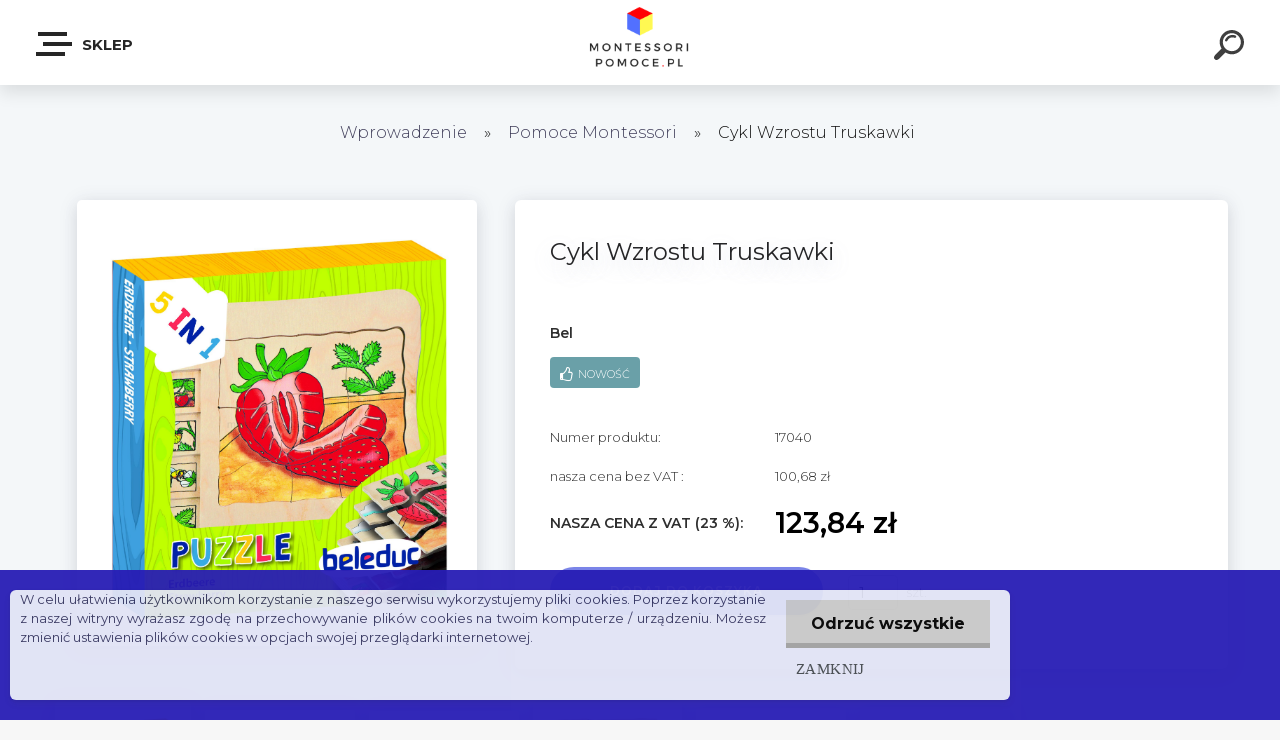

--- FILE ---
content_type: text/html; charset=utf-8
request_url: https://www.montessoripomoce.pl/zabawki-edukacyjne-beleduc/cykl-wzrostu-truskawki-puzzle-warstwowe
body_size: 18473
content:



    <!DOCTYPE html>
    <html xmlns:og="http://ogp.me/ns#" xmlns:fb="http://www.facebook.com/2008/fbml" lang="pl" class="tmpl__krypton menu-typ5-selected">
      <head>
          <script>
              window.cookie_preferences = getCookieSettings('cookie_preferences');
              window.cookie_statistics = getCookieSettings('cookie_statistics');
              window.cookie_marketing = getCookieSettings('cookie_marketing');

              function getCookieSettings(cookie_name) {
                  if (document.cookie.length > 0)
                  {
                      cookie_start = document.cookie.indexOf(cookie_name + "=");
                      if (cookie_start != -1)
                      {
                          cookie_start = cookie_start + cookie_name.length + 1;
                          cookie_end = document.cookie.indexOf(";", cookie_start);
                          if (cookie_end == -1)
                          {
                              cookie_end = document.cookie.length;
                          }
                          return unescape(document.cookie.substring(cookie_start, cookie_end));
                      }
                  }
                  return false;
              }
          </script>
                <title>Cykl Wzrostu Truskawki Puzzle Warstwowe</title>
        <script type="text/javascript">var action_unavailable='action_unavailable';var id_language = 'pl';var id_country_code = 'PL';var language_code = 'pl-PL';var path_request = '/request.php';var type_request = 'POST';var cache_break = "2524"; var enable_console_debug = false; var enable_logging_errors = false;var administration_id_language = 'pl';var administration_id_country_code = 'PL';</script>          <script type="text/javascript" src="//ajax.googleapis.com/ajax/libs/jquery/1.8.3/jquery.min.js"></script>
          <script type="text/javascript" src="//code.jquery.com/ui/1.12.1/jquery-ui.min.js" ></script>
                  <script src="/wa_script/js/jquery.hoverIntent.minified.js?_=2025-01-30-11-13" type="text/javascript"></script>
        <script type="text/javascript" src="/admin/jscripts/jquery.qtip.min.js?_=2025-01-30-11-13"></script>
                  <script src="/wa_script/js/jquery.selectBoxIt.min.js?_=2025-01-30-11-13" type="text/javascript"></script>
                  <script src="/wa_script/js/bs_overlay.js?_=2025-01-30-11-13" type="text/javascript"></script>
        <script src="/wa_script/js/bs_design.js?_=2025-01-30-11-13" type="text/javascript"></script>
        <script src="/admin/jscripts/wa_translation.js?_=2025-01-30-11-13" type="text/javascript"></script>
        <link rel="stylesheet" type="text/css" href="/css/jquery.selectBoxIt.wa_script.css?_=2025-01-30-11-13" media="screen, projection">
        <link rel="stylesheet" type="text/css" href="/css/jquery.qtip.lupa.css?_=2025-01-30-11-13">
        
                  <script type="text/javascript">
            if (window.addEventListener) {
              window.addEventListener("load", initLytebox, false);
            } else if (window.attachEvent) {
              window.attachEvent("onload", initLytebox);
            } else {
              window.onload = function() {
                initLytebox();
              }
            }
            function initLytebox() {
              myLytebox = new LyteBox();
            }
          </script>
          <script type="text/javascript">
      function init_products_hovers()
      {
        jQuery(".product").hoverIntent({
          over: function(){
            jQuery(this).find(".icons_width_hack").animate({width: "130px"}, 300, function(){});
          } ,
          out: function(){
            jQuery(this).find(".icons_width_hack").animate({width: "10px"}, 300, function(){});
          },
          interval: 40
        });
      }
      jQuery(document).ready(function(){

        jQuery(".param select, .sorting select").selectBoxIt();

        jQuery(".productFooter").click(function()
        {
          var $product_detail_link = jQuery(this).parent().find("a:first");

          if($product_detail_link.length && $product_detail_link.attr("href"))
          {
            window.location.href = $product_detail_link.attr("href");
          }
        });
        init_products_hovers();
        
        ebar_details_visibility = {};
        ebar_details_visibility["user"] = false;
        ebar_details_visibility["basket"] = false;

        ebar_details_timer = {};
        ebar_details_timer["user"] = setTimeout(function(){},100);
        ebar_details_timer["basket"] = setTimeout(function(){},100);

        function ebar_set_show($caller)
        {
          var $box_name = $($caller).attr("id").split("_")[0];

          ebar_details_visibility["user"] = false;
          ebar_details_visibility["basket"] = false;

          ebar_details_visibility[$box_name] = true;

          resolve_ebar_set_visibility("user");
          resolve_ebar_set_visibility("basket");
        }

        function ebar_set_hide($caller)
        {
          var $box_name = $($caller).attr("id").split("_")[0];

          ebar_details_visibility[$box_name] = false;

          clearTimeout(ebar_details_timer[$box_name]);
          ebar_details_timer[$box_name] = setTimeout(function(){resolve_ebar_set_visibility($box_name);},300);
        }

        function resolve_ebar_set_visibility($box_name)
        {
          if(   ebar_details_visibility[$box_name]
             && jQuery("#"+$box_name+"_detail").is(":hidden"))
          {
            jQuery("#"+$box_name+"_detail").slideDown(300);
          }
          else if(   !ebar_details_visibility[$box_name]
                  && jQuery("#"+$box_name+"_detail").not(":hidden"))
          {
            jQuery("#"+$box_name+"_detail").slideUp(0, function() {
              $(this).css({overflow: ""});
            });
          }
        }

        
        jQuery("#user_icon").click(function(e)
        {
          if(jQuery(e.target).attr("id") == "user_icon")
          {
            window.location.href = "https://www.montessoripomoce.pl/malinowyslon/e-login/";
          }
        });

        jQuery("#basket_icon").click(function(e)
        {
          if(jQuery(e.target).attr("id") == "basket_icon")
          {
            window.location.href = "https://www.montessoripomoce.pl/malinowyslon/e-basket/";
          }
        });
      
      });
    </script>        <meta http-equiv="Content-language" content="pl">
        <meta http-equiv="Content-Type" content="text/html; charset=utf-8">
        <meta name="language" content="polski">
        <meta name="keywords" content="Cykl Wzrostu Truskawki Puzzle Warstwowe">
        <meta name="description" content="Cykl Wzrostu Truskawki Puzzle Warstwowe">
        <meta name="revisit-after" content="1 Days">
        <meta name="distribution" content="global">
        <meta name="expires" content="never">
                  <meta name="expires" content="never">
                    <link rel="previewimage" href="https://www.montessoripomoce.pl/fotky362/fotos/_vyr_330117040-1-JPG-product-picture-300DPI-CMYK.jpg" />
          <meta property="og:image" content="http://www.montessoripomoce.pl/fotky362/fotos/_vyr_330117040-1-JPG-product-picture-300DPI-CMYK.jpg" />
<meta property="og:image:secure_url" content="https://www.montessoripomoce.pl/fotky362/fotos/_vyr_330117040-1-JPG-product-picture-300DPI-CMYK.jpg" />
<meta property="og:image:type" content="image/jpeg" />
<meta property="og:url" content="http://www.montessoripomoce.pl/malinowyslon/eshop/13-1-Pomoce-Montessori/0/5/3301-Cykl-Wzrostu-Truskawki" />
<meta property="og:title" content="Cykl Wzrostu Truskawki " />
<meta property="og:description" content="Cykl Wzrostu Truskawki Puzzle Warstwowe" />
<meta property="og:type" content="product" />
<meta property="og:site_name" content="Pomoce Montessori &amp; Zabawki Edukacyjne" />

<meta name="google-site-verification" content="4jWHe6VAtyVCuAwV0jukX7_feNaOU50DSL0KCpXvurQ"/>            <meta name="robots" content="index, follow">
                    <link rel="stylesheet" type="text/css" href="/css/lang_dependent_css/lang_pl.css?_=2025-01-30-11-13" media="screen, projection">
                <link rel='stylesheet' type='text/css' href='/wa_script/js/styles.css?_=2025-01-30-11-13'>
        <script language='javascript' type='text/javascript' src='/wa_script/js/javascripts.js?_=2025-01-30-11-13'></script>
        <script language='javascript' type='text/javascript' src='/wa_script/js/check_tel.js?_=2025-01-30-11-13'></script>
          <script src="/assets/javascripts/buy_button.js?_=2025-01-30-11-13"></script>
            <script type="text/javascript" src="/wa_script/js/bs_user.js?_=2025-01-30-11-13"></script>
        <script type="text/javascript" src="/wa_script/js/bs_fce.js?_=2025-01-30-11-13"></script>
        <script type="text/javascript" src="/wa_script/js/bs_fixed_bar.js?_=2025-01-30-11-13"></script>
        <script type="text/javascript" src="/bohemiasoft/js/bs.js?_=2025-01-30-11-13"></script>
        <script src="/wa_script/js/jquery.number.min.js?_=2025-01-30-11-13" type="text/javascript"></script>
        <script type="text/javascript">
            BS.User.id = 362;
            BS.User.domain = "malinowyslon";
            BS.User.is_responsive_layout = true;
            BS.User.max_search_query_length = 50;
            BS.User.max_autocomplete_words_count = 5;

            WA.Translation._autocompleter_ambiguous_query = ' Szukane słowo jest zbyt ogólne. Prosimy wprowadź więcej liter, słów lub kontynuuj wyszukiwanie przez formularz.';
            WA.Translation._autocompleter_no_results_found = ' Nie znaleziono żadnych produktów ani kategorii.';
            WA.Translation._error = " Błąd";
            WA.Translation._success = "Udało się";
            WA.Translation._warning = " Ostrzeżenie";
            WA.Translation._multiples_inc_notify = '<p class="multiples-warning"><strong>Ten produkt można zamówić wyłącznie w wielokrotnościach #inc#. </strong><br><small>Liczba wprowadzonych sztuk została zwiększona zgodnie z tą wielokrotnością.</small></p>';
            WA.Translation._shipping_change_selected = " Change...";
            WA.Translation._shipping_deliver_to_address = "_shipping_deliver_to_address";

            BS.Design.template = {
              name: "krypton",
              is_selected: function(name) {
                if(Array.isArray(name)) {
                  return name.indexOf(this.name) > -1;
                } else {
                  return name === this.name;
                }
              }
            };
            BS.Design.isLayout3 = true;
            BS.Design.templates = {
              TEMPLATE_ARGON: "argon",TEMPLATE_NEON: "neon",TEMPLATE_CARBON: "carbon",TEMPLATE_XENON: "xenon",TEMPLATE_AURUM: "aurum",TEMPLATE_CUPRUM: "cuprum",TEMPLATE_ERBIUM: "erbium",TEMPLATE_CADMIUM: "cadmium",TEMPLATE_BARIUM: "barium",TEMPLATE_CHROMIUM: "chromium",TEMPLATE_SILICIUM: "silicium",TEMPLATE_IRIDIUM: "iridium",TEMPLATE_INDIUM: "indium",TEMPLATE_OXYGEN: "oxygen",TEMPLATE_HELIUM: "helium",TEMPLATE_FLUOR: "fluor",TEMPLATE_FERRUM: "ferrum",TEMPLATE_TERBIUM: "terbium",TEMPLATE_URANIUM: "uranium",TEMPLATE_ZINCUM: "zincum",TEMPLATE_CERIUM: "cerium",TEMPLATE_KRYPTON: "krypton",TEMPLATE_THORIUM: "thorium",TEMPLATE_ETHERUM: "etherum",TEMPLATE_KRYPTONIT: "kryptonit",TEMPLATE_TITANIUM: "titanium",TEMPLATE_PLATINUM: "platinum"            };
        </script>
        <meta name="google-site-verification" content="V4027B_VP3E_V5ZgTt_QVgcfqM2XUQ7wm-Njo567kMo">
<meta name="google-site-verification" content="-Sl1oTANeqOQoZZiVygU_OkZhgAY0PRS86YlZzBI0GA">
          <script src="/js/progress_button/modernizr.custom.js"></script>
                      <link rel="stylesheet" type="text/css" href="/bower_components/owl.carousel/dist/assets/owl.carousel.min.css" />
            <link rel="stylesheet" type="text/css" href="/bower_components/owl.carousel/dist/assets/owl.theme.default.min.css" />
            <script src="/bower_components/owl.carousel/dist/owl.carousel.min.js"></script>
                      <link type="text/css" rel="stylesheet" href="/bower_components/jQuery.mmenu/dist/jquery.mmenu.css" />
            <link type="text/css" rel="stylesheet" href="/bower_components/jQuery.mmenu/dist/addons/searchfield/jquery.mmenu.searchfield.css" />
            <link type="text/css" rel="stylesheet" href="/bower_components/jQuery.mmenu/dist/addons//navbars/jquery.mmenu.navbars.css" />
            <link type="text/css" rel="stylesheet" href="/bower_components/jQuery.mmenu/dist/extensions//pagedim/jquery.mmenu.pagedim.css" />
            <link type="text/css" rel="stylesheet" href="/bower_components/jQuery.mmenu/dist/extensions/effects/jquery.mmenu.effects.css" />
            <link type="text/css" rel="stylesheet" href="/bower_components/jQuery.mmenu/dist/addons/counters/jquery.mmenu.counters.css" />
            <link type="text/css" rel="stylesheet" href="/assets/vendor/hamburgers/hamburgers.min.css" />
            <script src="/bower_components/jQuery.mmenu/dist/jquery.mmenu.all.js"></script>
            <script src="/wa_script/js/bs_slide_menu.js?_=2025-01-30-11-13"></script>
                        <link rel="stylesheet" type="text/css" href="/css/progress_button/progressButton.css" />
            <script src="/js/progress_button/progressButton.js?_=2025-01-30-11-13"></script>
                        <script src="/wa_script/js/cart/BS.Cart.js?_=2025-01-30-11-13"></script>
                        <link rel="stylesheet" type="text/css" href="/assets/vendor/revolution-slider/css/settings.css?_=5.4.8" />
            <link rel="stylesheet" type="text/css" href="/assets/vendor/revolution-slider/css/layers.css?_=5.4.8" />
            <script src="/assets/vendor/revolution-slider/js/jquery.themepunch.tools.min.js?_=5.4.8"></script>
            <script src="/assets/vendor/revolution-slider/js/jquery.themepunch.revolution.min.js?_=5.4.8"></script>
                    <link rel="stylesheet" type="text/css" href="//static.bohemiasoft.com/jave/style.css?_=2025-01-30-11-13" media="screen">
                    <link rel="stylesheet" type="text/css" href="/css/font-awesome.4.7.0.min.css" media="screen">
          <link rel="stylesheet" type="text/css" href="/sablony/nove/krypton/kryptongrey/css/product_var3.css?_=2025-01-30-11-13" media="screen">
                    <link rel="stylesheet"
                type="text/css"
                id="tpl-editor-stylesheet"
                href="/sablony/nove/krypton/kryptongrey/css/colors.css?_=2025-01-30-11-13"
                media="screen">

          <meta name="viewport" content="width=device-width, initial-scale=1.0">
          <link rel="stylesheet" 
                   type="text/css" 
                   href="https://static.bohemiasoft.com/custom-css/krypton.css?_1761721383" 
                   media="screen">            <script src="//static.bohemiasoft.com/jave/js/jquery.masonry.min.js?_=2025-01-30-11-13" type="text/javascript"></script>
            <style type="text/css">
               <!--#site_logo{
                  width: 275px;
                  height: 100px;
                  background-image: url('/fotky362/design_setup/images/logo_montessorichoicedistrict.png?cache_time=1521651910');
                  background-repeat: no-repeat;
                  
                }html body .myheader { 
          
          border: black;
          background-repeat: repeat;
          background-position: 0px 0px;
          
        }#page_background{
                  background-image: none;
                  background-repeat: repeat;
                  background-position: 0px 0px;
                  background-color: #ffffff;
                }.bgLupa{
                  padding: 0;
                  border: none;
                }
      /***font nadpisu***/
      #left-box .title_left_eshop {
          color: #ece8e8!important;
      }
      /***pozadi nadpisu***/
      #left-box .title_left_eshop {
          background-color: #414242!important;
      }
      /***font kategorie***/
      body #page .leftmenu2 ul li a {
                  color: #ece8e8!important;
      }
      body #page .leftmenu ul li a {
                  color: #ece8e8!important;
      }
      /***pozadi kategorie***/
      body #page .leftmenu2 ul li a {
                  background-color:#414242!important;
      }
      body #page .leftmenu ul li a {
                  background-color:#414242!important;
      }
      /***font kategorie - hover, active***/
      body #page .leftmenu2 ul li a:hover, body #page .leftmenu2 ul li.leftmenuAct a {
                  color:#ffffff !important;
      }
      body #page .leftmenu ul li a:hover, body #page .leftmenu ul li.leftmenuAct a {
                  color:#ffffff !important;
      }
      /***pozadi kategorie - hover, active***/
      body #page .leftmenu2 ul li a:hover, body #page .leftmenu2 ul li.leftmenuAct a {
                  background-color:#000000!important;
      }
      #left-box .leftmenu > ul > li:hover > a, html #page ul li.leftmenuAct a, #left-box ul li a:hover {
                  background-color:#000000!important;
      }
      /***before kategorie***/
      #left-box li a::before {
                  color: #414242!important; 
        } 
      /***before kategorie - hover, active***/
      .leftmenu li:hover a::before, .leftmenuAct a::before, .leftmenu2 li:hover a::before, .leftmenuAct a::before {
                  color: #ffffff!important; 
        }
      /***ramecek***/
      #left-box ul li a, #left-box .leftmenu > ul > li:hover > a, #left-box .leftmenuAct a, #left-box .leftmenu2 > ul > li:hover > a, #left-box .leftmenuAct a {
          border-color: #414242!important;
        }
      /***font podkategorie***/
      body #page .leftmenu2 ul ul li a {
                  color:#ece8e8!important;
        }
      body #page .leftmenu ul ul li a, body #page .leftmenu ul li.leftmenuAct ul li a {
            color:#ece8e8!important;
            border-color:#ece8e8!important;
        }
      /***pozadi podkategorie***/
      body #page .leftmenu2 ul ul li a {
                  background-color:#414242!important;
      }
      body #page .leftmenu ul ul li a, #left-box .leftmenu ul ul::after, #left-box .leftmenu ul ul, html #page ul ul li.leftmenuAct {
                  background-color:#414242!important;
      }
      /***font podkategorie - hover, active***/
      body #page .leftmenu2 ul ul li a:hover, body #page .leftmenu2 ul ul li.leftmenu2Act a{
                  color: #ffffff !important;
        }
      body #page .leftmenu ul ul li a:hover, body #page .leftmenu ul li.leftmenuAct ul li a:hover{
            color: #ffffff !important;
        }
      /***pozadi podkategorie - hover, active***/
      body #page .leftmenu2 ul ul li a:hover, body #page .leftmenu2 ul ul li.leftmenu2Act a{
                  background-color:#000000!important;
        }
      body #page .leftmenu ul ul li a:hover, body #page .leftmenu ul ul li.leftmenuAct a{
                  border-color:#000000!important;
        }
      /***before podkategorie***/
      html #left-box .leftmenu2 ul ul a::before{
                  color: #ece8e8!important; 
        }
      html #left-box .leftmenu ul ul a::before{
                  color: #ece8e8!important; 
      }
      /***before podkategorie - hover, active***/
      html #left-box .leftmenu2 ul ul li:hover a::before, html #left-box .leftmenu2 ul ul li.leftmenu2Act a::before{
                  color: #ffffff !important; 
        }
      html #left-box .leftmenu ul ul li:hover a::before, html #left-box .leftmenu ul ul li.leftmenuAct a::before{
                  color: #ffffff !important; 
        } /***font oddelovace***/
      body #page .leftmenu2 ul li.leftmenuCat, body #page .leftmenu2 ul li.leftmenuCat:hover {
                  color: #ffffff!important;
        }
      body #page .leftmenu ul li.leftmenuCat, body #page .leftmenu ul li.leftmenuCat:hover {
                  color: #ffffff!important;
        }/***pozadi oddelovace***/
      body #page .leftmenu2 ul li.leftmenuCat, body #page .leftmenu2 ul li.leftmenuCat:hover {
                  background-color:#414242!important;
        }
      body #page .leftmenu ul li.leftmenuCat, body #page .leftmenu ul li.leftmenuCat:hover {
                  background-color:#414242!important;
        }/***ramecek oddelovace***/
      .centerpage_params_filter_areas .ui-slider-range, .category-menu-sep-order-1, .category-menu-sep-order-2, .category-menu-sep-order-3, .category-menu-sep-order-4, .category-menu-sep-order-5, .category-menu-sep-order-6, .category-menu-sep-order-7, .category-menu-sep-order-8, .category-menu-sep-order-9, .category-menu-sep-order-10, .category-menu-sep-order-11, .category-menu-sep-order-12, .category-menu-sep-order-13, .category-menu-sep-order-14, .category-menu-sep-order-15, textarea:hover {
          border-color: #414242!important;
        }

 :root { 
 }
-->
                </style>          <link rel="stylesheet" type="text/css" href="/fotky362/design_setup/css/user_defined.css?_=1484589649" media="screen, projection">
                    <script type="text/javascript" src="/admin/jscripts/wa_dialogs.js?_=2025-01-30-11-13"></script>
            <script>
      $(document).ready(function() {
        if (getCookie('show_cookie_message' + '_362_pl') != 'no') {
          if($('#cookies-agreement').attr('data-location') === '0')
          {
            $('.cookies-wrapper').css("top", "0px");
          }
          else
          {
            $('.cookies-wrapper').css("bottom", "0px");
          }
          $('.cookies-wrapper').show();
        }

        $('#cookies-notify__close').click(function() {
          setCookie('show_cookie_message' + '_362_pl', 'no');
          $('#cookies-agreement').slideUp();
          $("#masterpage").attr("style", "");
          setCookie('cookie_preferences', 'true');
          setCookie('cookie_statistics', 'true');
          setCookie('cookie_marketing', 'true');
          window.cookie_preferences = true;
          window.cookie_statistics = true;
          window.cookie_marketing = true;
          if(typeof gtag === 'function') {
              gtag('consent', 'update', {
                  'ad_storage': 'granted',
                  'analytics_storage': 'granted',
                  'ad_user_data': 'granted',
                  'ad_personalization': 'granted'
              });
          }
         return false;
        });

        $("#cookies-notify__disagree").click(function(){
            save_preferences();
        });

        $('#cookies-notify__preferences-button-close').click(function(){
            var cookies_notify_preferences = $("#cookies-notify-checkbox__preferences").is(':checked');
            var cookies_notify_statistics = $("#cookies-notify-checkbox__statistics").is(':checked');
            var cookies_notify_marketing = $("#cookies-notify-checkbox__marketing").is(':checked');
            save_preferences(cookies_notify_preferences, cookies_notify_statistics, cookies_notify_marketing);
        });

        function save_preferences(preferences = false, statistics = false, marketing = false)
        {
            setCookie('show_cookie_message' + '_362_pl', 'no');
            $('#cookies-agreement').slideUp();
            $("#masterpage").attr("style", "");
            setCookie('cookie_preferences', preferences);
            setCookie('cookie_statistics', statistics);
            setCookie('cookie_marketing', marketing);
            window.cookie_preferences = preferences;
            window.cookie_statistics = statistics;
            window.cookie_marketing = marketing;
            if(marketing && typeof gtag === 'function')
            {
                gtag('consent', 'update', {
                    'ad_storage': 'granted'
                });
            }
            if(statistics && typeof gtag === 'function')
            {
                gtag('consent', 'update', {
                    'analytics_storage': 'granted',
                    'ad_user_data': 'granted',
                    'ad_personalization': 'granted',
                });
            }
            if(marketing === false && BS && BS.seznamIdentity) {
                BS.seznamIdentity.clearIdentity();
            }
        }

        /**
         * @param {String} cookie_name
         * @returns {String}
         */
        function getCookie(cookie_name) {
          if (document.cookie.length > 0)
          {
            cookie_start = document.cookie.indexOf(cookie_name + "=");
            if (cookie_start != -1)
            {
              cookie_start = cookie_start + cookie_name.length + 1;
              cookie_end = document.cookie.indexOf(";", cookie_start);
              if (cookie_end == -1)
              {
                cookie_end = document.cookie.length;
              }
              return unescape(document.cookie.substring(cookie_start, cookie_end));
            }
          }
          return "";
        }
        
        /**
         * @param {String} cookie_name
         * @param {String} value
         */
        function setCookie(cookie_name, value) {
          var time = new Date();
          time.setTime(time.getTime() + 365*24*60*60*1000); // + 1 rok
          var expires = "expires="+time.toUTCString();
          document.cookie = cookie_name + "=" + escape(value) + "; " + expires + "; path=/";
        }
      });
    </script>
    <script async src="https://www.googletagmanager.com/gtag/js?id=UA-10063"></script><script>
window.dataLayer = window.dataLayer || [];
function gtag(){dataLayer.push(arguments);}
gtag('js', new Date());
gtag('config', 'UA-10063', { debug_mode: true });
</script>        <script type="text/javascript" src="/wa_script/js/search_autocompleter.js?_=2025-01-30-11-13"></script>
            <script type="text/javascript" src="/wa_script/js/template/vanilla-tilt.js?_=2025-01-30-11-13"></script>
                  <script>
              WA.Translation._complete_specification = "Pełna specyfikacja";
              WA.Translation._dont_have_acc = "Nie masz konta? ";
              WA.Translation._have_acc = "Masz już konto? ";
              WA.Translation._register_titanium = "Zarejestruj się";
              WA.Translation._login_titanium = "Zaloguj się ";
              WA.Translation._placeholder_voucher = "Wstaw kod tutaj";
          </script>
                    <script src="/wa_script/js/template/krypton/vanilla-tilt.js?_=2025-01-30-11-13"></script>
                    <script src="/wa_script/js/template/krypton/script.js?_=2025-01-30-11-13"></script>
                    <link rel="stylesheet" type="text/css" href="/assets/vendor/magnific-popup/magnific-popup.css" />
      <script src="/assets/vendor/magnific-popup/jquery.magnific-popup.js"></script>
      <script type="text/javascript">
        BS.env = {
          decPoint: ",",
          basketFloatEnabled: false        };
      </script>
      <script type="text/javascript" src="/node_modules/select2/dist/js/select2.min.js"></script>
      <script type="text/javascript" src="/node_modules/maximize-select2-height/maximize-select2-height.min.js"></script>
      <script type="text/javascript">
        (function() {
          $.fn.select2.defaults.set("language", {
            noResults: function() {return " Nie znaleziono żadnego zapisu"},
            inputTooShort: function(o) {
              var n = o.minimum - o.input.length;
              return "_input_too_short".replace("#N#", n);
            }
          });
          $.fn.select2.defaults.set("width", "100%")
        })();

      </script>
      <link type="text/css" rel="stylesheet" href="/node_modules/select2/dist/css/select2.min.css" />
      <script type="text/javascript" src="/wa_script/js/countdown_timer.js?_=2025-01-30-11-13"></script>
      <script type="text/javascript" src="/wa_script/js/app.js?_=2025-01-30-11-13"></script>
      <script type="text/javascript" src="/node_modules/jquery-validation/dist/jquery.validate.min.js"></script>

      
          </head>
      <body class="lang-pl layout3 not-home page-product-detail page-product-3301 basket-empty slider-available pr-not-transparent-img vat-payer-y alternative-currency-n" >
    <!-- MMENU PAGE -->
  <div id="mainPage">
        <a name="topweb"></a>
            <div id="cookies-agreement" class="cookies-wrapper" data-location="1"
         style="background-color: #281db5;
                 opacity: 0.95"
    >
      <div class="cookies-notify-background"></div>
      <div class="cookies-notify" style="display:block!important;">
        <div class="cookies-notify__bar">
          <div class="cookies-notify__bar1">
            <div class="cookies-notify__text"
                                  style="color: #e62d4e;"
                                 >
                W celu ułatwienia użytkownikom korzystanie z naszego serwisu wykorzystujemy pliki cookies. Poprzez korzystanie z naszej witryny wyrażasz zgodę na przechowywanie plików cookies na twoim komputerze / urządzeniu. Możesz zmienić ustawienia plików cookies w opcjach swojej przeglądarki internetowej.            </div>
            <div class="cookies-notify__button">
                <a href="#" id="cookies-notify__disagree" class="secondary-btn"
                   style="color: #000000;
                           background-color: #c8c8c8;
                           opacity: 1"
                >Odrzuć wszystkie</a>
              <a href="#" id="cookies-notify__close"
                 style="color: #000000;
                        background-color: #c8c8c8;
                        opacity: 1"
                >Zamknij</a>
            </div>
          </div>
                    </div>
      </div>
    </div>
    
  <div id="responsive_layout_large"></div><div id="page">    <script type="text/javascript">
      var responsive_articlemenu_name = ' Menu';
      var responsive_eshopmenu_name = ' E-sklep';
    </script>
        <div class="myheader" id="pageHeader">
        <div class="header-wrap container">
                <div class="slide-menu menu-typ-5" id="slideMenu">
      <button type="button" id="navButtonIcon" class="hamburger hamburger--elastic">
        <span class="hamburger-box">
         <span class="hamburger-inner"></span>
        </span>
        SKLEP      </button>
      <div class="slide-menu-content" id="sideMenuBar">
        <ul class="menu-root">
              <li class="divider mm-title menu-title eshop">
      SKLEP    </li>
        <li class="eshop-menu-item selected-category selected">
              <a href="#" target="_self">
                  <span>
          Pomoce Montessori        </span>
              </a>
              <ul class="eshop-submenu">
          <li class="eshop-menu-item">
              <a href="/malinowyslon/eshop/13-1-Pomoce-Montessori/44-2-Edukacja-Sensoryczna" target="_self">
                  <span>
          Edukacja Sensoryczna        </span>
              </a>
            </li>
        <li class="eshop-menu-item">
              <a href="/malinowyslon/eshop/13-1-Pomoce-Montessori/46-2-Edukacja-Matematyczna" target="_self">
                  <span>
          Edukacja Matematyczna         </span>
              </a>
            </li>
        <li class="eshop-menu-item">
              <a href="/malinowyslon/eshop/13-1-Pomoce-Montessori/63-2-Edukacja-Jezykowa-Montessori" target="_self">
                  <span>
          Edukacja Językowa Montessori        </span>
              </a>
            </li>
        <li class="eshop-menu-item">
              <a href="/malinowyslon/eshop/13-1-Pomoce-Montessori/45-2-Umiejetnosci-Praktyczne" target="_self">
                  <span>
          Umiejętności Praktyczne         </span>
              </a>
            </li>
        <li class="eshop-menu-item">
              <a href="/malinowyslon/eshop/13-1-Pomoce-Montessori/49-2-Edukacja-Przyrodnicza" target="_self">
                  <span>
          Edukacja Przyrodnicza        </span>
              </a>
            </li>
        <li class="eshop-menu-item">
              <a href="/malinowyslon/eshop/13-1-Pomoce-Montessori/47-2-Geografia" target="_self">
                  <span>
          Geografia        </span>
              </a>
            </li>
        <li class="eshop-menu-item">
              <a href="/malinowyslon/eshop/13-1-Pomoce-Montessori/48-2-Montessori-Dla-Najmlodszych" target="_self">
                  <span>
          Montessori Dla Najmłodszych        </span>
              </a>
            </li>
        <li class="eshop-menu-item">
              <a href="/malinowyslon/eshop/13-1-Pomoce-Montessori/137-2-Ksiegarnia-Montessori" target="_self">
                  <span>
          Księgarnia Montessori        </span>
              </a>
            </li>
        <li class="eshop-menu-item">
              <a href="/malinowyslon/eshop/13-1-Pomoce-Montessori/153-2-Maty-Montessori" target="_self">
                  <span>
          Maty Montessori        </span>
              </a>
            </li>
        <li class="eshop-menu-item">
              <a href="/malinowyslon/eshop/13-1-Pomoce-Montessori/165-2-Lalki-Terapeutyczne" target="_self">
                  <span>
          Lalki Terapeutyczne        </span>
              </a>
            </li>
        <li class="eshop-menu-item">
              <a href="/malinowyslon/eshop/13-1-Pomoce-Montessori/166-2-Tablice-Edukacyjne" target="_self">
                  <span>
          Tablice Edukacyjne        </span>
              </a>
            </li>
          </ul>
          </li>
        <li class="eshop-menu-item">
              <a href="#" target="_self">
                  <span>
          Montessori Nienhuis        </span>
              </a>
              <ul class="eshop-submenu">
          <li class="eshop-menu-item">
              <a href="/malinowyslon/eshop/25-1-Montessori-Nienhuis/128-2-Nienhuis-Sensoryka" target="_self">
                  <span>
          Nienhuis Sensoryka        </span>
              </a>
            </li>
        <li class="eshop-menu-item">
              <a href="/malinowyslon/eshop/25-1-Montessori-Nienhuis/129-2-Nienhuis-Matemtyka" target="_self">
                  <span>
          Nienhuis Matemtyka        </span>
              </a>
            </li>
        <li class="eshop-menu-item">
              <a href="/malinowyslon/eshop/25-1-Montessori-Nienhuis/130-2-Nienhuis-Edukacja-Jezykowa" target="_self">
                  <span>
          Nienhuis Edukacja Językowa        </span>
              </a>
            </li>
        <li class="eshop-menu-item">
              <a href="/malinowyslon/eshop/25-1-Montessori-Nienhuis/131-2-Nienhuis-Zycie-Praktyczne" target="_self">
                  <span>
          Nienhuis Życie Praktyczne        </span>
              </a>
            </li>
        <li class="eshop-menu-item">
              <a href="/malinowyslon/eshop/25-1-Montessori-Nienhuis/132-2-Nienhuis-Biologia" target="_self">
                  <span>
          Nienhuis Biologia        </span>
              </a>
            </li>
        <li class="eshop-menu-item">
              <a href="/malinowyslon/eshop/25-1-Montessori-Nienhuis/133-2-Nienhuis-Geografia" target="_self">
                  <span>
          Nienhuis Geografia        </span>
              </a>
            </li>
        <li class="eshop-menu-item">
              <a href="/malinowyslon/eshop/25-1-Montessori-Nienhuis/168-2-Nienhuis-Dla-Najmlodszych" target="_self">
                  <span>
          Nienhuis Dla Najmłodszych        </span>
              </a>
            </li>
          </ul>
          </li>
        <li class="eshop-menu-item">
              <a href="#" target="_self">
                  <span>
          Montessori Plus        </span>
              </a>
              <ul class="eshop-submenu">
          <li class="eshop-menu-item">
              <a href="/malinowyslon/eshop/30-1-Montessori-Plus/169-2-Edukacja-Sesnoryczna" target="_self">
                <span>
                  <img class="menu-icon-img" src="/fotky362/icons/NOWE.jpg" alt="" />
                </span>
              <span>
          Edukacja Sesnoryczna          </span>
              </a>
            </li>
        <li class="eshop-menu-item">
              <a href="/malinowyslon/eshop/30-1-Montessori-Plus/170-2-Edukacja-Matematyczna" target="_self">
                <span>
                  <img class="menu-icon-img" src="/fotky362/icons/Edukacja-Matematyczna-Montessori.jpg" alt="" />
                </span>
              <span>
          Edukacja  Matematyczna        </span>
              </a>
            </li>
        <li class="eshop-menu-item">
              <a href="/malinowyslon/eshop/30-1-Montessori-Plus/171-2-Geografia-Montessori-Plus" target="_self">
                <span>
                  <img class="menu-icon-img" src="/fotky362/icons/Geografia-Montessori-Plus-kopia.jpg" alt="" />
                </span>
              <span>
          Geografia Montessori Plus        </span>
              </a>
            </li>
        <li class="eshop-menu-item">
              <a href="/malinowyslon/eshop/30-1-Montessori-Plus/172-2-Umiejetnosci-Praktyczne" target="_self">
                <span>
                  <img class="menu-icon-img" src="/fotky362/icons/Umiejętności-Praktyczne-Montes.jpg" alt="" />
                </span>
              <span>
          Umiejętności Praktyczne         </span>
              </a>
            </li>
        <li class="eshop-menu-item">
              <a href="/malinowyslon/eshop/30-1-Montessori-Plus/173-2-Przyroda-Montessori" target="_self">
                <span>
                  <img class="menu-icon-img" src="/fotky362/icons/przyroda-montessori-plus.jpg" alt="" />
                </span>
              <span>
          Przyroda Montessori        </span>
              </a>
            </li>
        <li class="eshop-menu-item">
              <a href="/malinowyslon/eshop/30-1-Montessori-Plus/174-2-Montessori-Dla-Najmlodszych" target="_self">
                <span>
                  <img class="menu-icon-img" src="/fotky362/icons/Montessori-Dla-Najmłodszych.jpg" alt="" />
                </span>
              <span>
          Montessori Dla Najmłodszych        </span>
              </a>
            </li>
        <li class="eshop-menu-item">
              <a href="/malinowyslon/eshop/30-1-Montessori-Plus/175-2-Edukacja-Jezykowa" target="_self">
                <span>
                  <img class="menu-icon-img" src="/fotky362/icons/edukacja-językowa-montessori.jpg" alt="" />
                </span>
              <span>
          Edukacja Językowa        </span>
              </a>
            </li>
          </ul>
          </li>
        <li class="eshop-menu-item">
              <a href="/malinowyslon/eshop/18-1-Terapia-Sensoryczna-SI" target="_self">
                  <span>
          Terapia Sensoryczna SI        </span>
              </a>
            </li>
        <li class="eshop-menu-item">
              <a href="#" target="_self">
                  <span>
          Edukacja Rozwojowa        </span>
              </a>
              <ul class="eshop-submenu">
          <li class="eshop-menu-item">
              <a href="/malinowyslon/eshop/28-1-Edukacja-Rozwojowa/155-2-Piankowe-Pomoce-Dydaktyczne" target="_self">
                  <span>
          Piankowe Pomoce Dydaktyczne        </span>
              </a>
            </li>
        <li class="eshop-menu-item">
              <a href="/malinowyslon/eshop/28-1-Edukacja-Rozwojowa/161-2-Dywany-Edukacyjne" target="_self">
                  <span>
          Dywany Edukacyjne        </span>
              </a>
            </li>
        <li class="eshop-menu-item">
              <a href="/malinowyslon/eshop/28-1-Edukacja-Rozwojowa/156-2-Do-Zabawy-Pomoce-Dydaktyczne" target="_self">
                  <span>
          Do Zabawy - Pomoce Dydaktyczne        </span>
              </a>
            </li>
        <li class="eshop-menu-item">
              <a href="/malinowyslon/eshop/28-1-Edukacja-Rozwojowa/157-2-Matematyka" target="_self">
                  <span>
          Matematyka        </span>
              </a>
            </li>
        <li class="eshop-menu-item">
              <a href="/malinowyslon/eshop/28-1-Edukacja-Rozwojowa/158-2-Edukacja-Jezykowa" target="_self">
                  <span>
          Edukacja Językowa         </span>
              </a>
            </li>
        <li class="eshop-menu-item">
              <a href="/malinowyslon/eshop/28-1-Edukacja-Rozwojowa/159-2-Logika" target="_self">
                  <span>
          Logika         </span>
              </a>
            </li>
          </ul>
          </li>
        <li class="eshop-menu-item">
              <a href="#" target="_self">
                  <span>
          Figurki Edukacyjne         </span>
              </a>
              <ul class="eshop-submenu">
          <li class="eshop-menu-item">
              <a href="/malinowyslon/eshop/23-1-Figurki-Edukacyjne/115-2-Cykl-Rozwoju-Zwierzat" target="_self">
                  <span>
          Cykl Rozwoju Zwierząt        </span>
              </a>
            </li>
        <li class="eshop-menu-item">
              <a href="/malinowyslon/eshop/23-1-Figurki-Edukacyjne/116-2-Figurki-w-Tubie" target="_self">
                  <span>
          Figurki w Tubie        </span>
              </a>
            </li>
        <li class="eshop-menu-item">
              <a href="/malinowyslon/eshop/23-1-Figurki-Edukacyjne/118-2-Figurki-Worek-XXL" target="_self">
                  <span>
          Figurki Worek XXL        </span>
              </a>
            </li>
        <li class="eshop-menu-item">
              <a href="/malinowyslon/eshop/23-1-Figurki-Edukacyjne/122-2-Dinozaury" target="_self">
                  <span>
          Dinozaury        </span>
              </a>
            </li>
        <li class="eshop-menu-item">
              <a href="/malinowyslon/eshop/23-1-Figurki-Edukacyjne/119-2-Zwierzeta-Wodne" target="_self">
                  <span>
          Zwierzęta Wodne        </span>
              </a>
            </li>
        <li class="eshop-menu-item">
              <a href="/malinowyslon/eshop/23-1-Figurki-Edukacyjne/120-2-Zwierzeta-Ladowe" target="_self">
                  <span>
          Zwierzęta Lądowe        </span>
              </a>
            </li>
        <li class="eshop-menu-item">
              <a href="/malinowyslon/eshop/23-1-Figurki-Edukacyjne/124-2-Figurki-Fantasy" target="_self">
                  <span>
          Figurki Fantasy        </span>
              </a>
            </li>
        <li class="eshop-menu-item">
              <a href="/malinowyslon/eshop/23-1-Figurki-Edukacyjne/121-2-Zwierzeta-Gospodarcze" target="_self">
                  <span>
          Zwierzęta Gospodarcze        </span>
              </a>
            </li>
        <li class="eshop-menu-item">
              <a href="/malinowyslon/eshop/23-1-Figurki-Edukacyjne/123-2-Maty-Do-Figurek" target="_self">
                  <span>
          Maty Do Figurek         </span>
              </a>
            </li>
          </ul>
          </li>
        <li class="eshop-menu-item">
              <a href="#" target="_self">
                  <span>
          Zabawki         </span>
              </a>
              <ul class="eshop-submenu">
          <li class="eshop-menu-item">
              <a href="/malinowyslon/eshop/15-1-Zabawki/105-2-Edukacja-Przez-Zabawe" target="_self">
                  <span>
          Edukacja Przez Zabawę         </span>
              </a>
            </li>
        <li class="eshop-menu-item">
              <a href="/malinowyslon/eshop/15-1-Zabawki/66-2-Zabawki-Motoryczne" target="_self">
                  <span>
          Zabawki Motoryczne        </span>
              </a>
            </li>
        <li class="eshop-menu-item">
              <a href="/malinowyslon/eshop/15-1-Zabawki/73-2-Gry" target="_self">
                  <span>
          Gry         </span>
              </a>
            </li>
        <li class="eshop-menu-item">
              <a href="/malinowyslon/eshop/15-1-Zabawki/117-2-Puzzle" target="_self">
                  <span>
          Puzzle        </span>
              </a>
            </li>
        <li class="eshop-menu-item">
              <a href="/malinowyslon/eshop/15-1-Zabawki/167-2-Ksiazeczki-Interaktywne" target="_self">
                  <span>
          Książeczki Interaktywne        </span>
              </a>
            </li>
        <li class="eshop-menu-item">
              <a href="/malinowyslon/eshop/15-1-Zabawki/114-2-Klocki" target="_self">
                  <span>
          Klocki        </span>
              </a>
            </li>
        <li class="eshop-menu-item">
              <a href="/malinowyslon/eshop/15-1-Zabawki/97-2-Gry-Planszowe-i-Karciane" target="_self">
                  <span>
          Gry Planszowe i Karciane        </span>
              </a>
            </li>
        <li class="eshop-menu-item">
              <a href="/malinowyslon/eshop/15-1-Zabawki/69-2-Majsterkowanie-i-Malowanie" target="_self">
                  <span>
          Majsterkowanie i Malowanie        </span>
              </a>
            </li>
        <li class="eshop-menu-item">
              <a href="/malinowyslon/eshop/15-1-Zabawki/67-2-Muzyka-i-dzwiek" target="_self">
                  <span>
          Muzyka i dźwięk        </span>
              </a>
            </li>
        <li class="eshop-menu-item">
              <a href="#" target="_self">
                  <span>
          Lalki i pluszaki        </span>
              </a>
              <ul class="eshop-submenu">
          <li class="eshop-menu-item">
              <a href="/malinowyslon/eshop/15-1-Zabawki/74-3-Lalki-i-Pluszaki" target="_self">
                  <span>
          Lalki i Pluszaki        </span>
              </a>
            </li>
        <li class="eshop-menu-item">
              <a href="/malinowyslon/eshop/15-1-Zabawki/75-3-Wozki-dla-lalek" target="_self">
                  <span>
          Wózki dla lalek        </span>
              </a>
            </li>
        <li class="eshop-menu-item">
              <a href="/malinowyslon/eshop/15-1-Zabawki/76-3-Mebelki-dla-lalek" target="_self">
                  <span>
          Mebelki dla lalek        </span>
              </a>
            </li>
        <li class="eshop-menu-item">
              <a href="/malinowyslon/eshop/15-1-Zabawki/77-3-Domki-dla-lalek" target="_self">
                  <span>
          Domki dla lalek        </span>
              </a>
            </li>
          </ul>
          </li>
        <li class="eshop-menu-item">
              <a href="/malinowyslon/eshop/15-1-Zabawki/108-2-Pojazdy" target="_self">
                  <span>
          Pojazdy        </span>
              </a>
            </li>
        <li class="eshop-menu-item">
              <a href="/malinowyslon/eshop/15-1-Zabawki/71-2-Tory-i-kolejki" target="_self">
                  <span>
          Tory  i kolejki        </span>
              </a>
            </li>
        <li class="eshop-menu-item">
              <a href="/malinowyslon/eshop/15-1-Zabawki/160-2-Odgrywanie-Rol" target="_self">
                  <span>
          Odgrywanie Ról         </span>
              </a>
            </li>
        <li class="eshop-menu-item">
              <a href="/malinowyslon/eshop/15-1-Zabawki/164-2-Masy-Plastyczne" target="_self">
                  <span>
          Masy Plastyczne        </span>
              </a>
            </li>
          </ul>
          </li>
        <li class="eshop-menu-item">
              <a href="/malinowyslon/eshop/26-1-Zabawki-Konstrukcyjne" target="_self">
                  <span>
          Zabawki Konstrukcyjne        </span>
              </a>
            </li>
        <li class="eshop-menu-item">
              <a href="#" target="_self">
                  <span>
           Dla Niemowląt        </span>
              </a>
              <ul class="eshop-submenu">
          <li class="eshop-menu-item">
              <a href="/malinowyslon/eshop/20-1-Dla-Niemowlat/88-2-Grzechotki-i-Gryzaki" target="_self">
                  <span>
          Grzechotki i Gryzaki         </span>
              </a>
            </li>
        <li class="eshop-menu-item">
              <a href="/malinowyslon/eshop/20-1-Dla-Niemowlat/162-2-Do-Kapieli" target="_self">
                  <span>
          Do Kąpieli        </span>
              </a>
            </li>
        <li class="eshop-menu-item">
              <a href="/malinowyslon/eshop/20-1-Dla-Niemowlat/90-2-Pierwsze-Zabawki" target="_self">
                  <span>
          Pierwsze Zabawki        </span>
              </a>
            </li>
        <li class="eshop-menu-item">
              <a href="/malinowyslon/eshop/20-1-Dla-Niemowlat/89-2-Maty-Edukacyjne" target="_self">
                  <span>
          Maty Edukacyjne        </span>
              </a>
            </li>
          </ul>
          </li>
        <li class="eshop-menu-item">
              <a href="#" target="_self">
                  <span>
          Seniorzy Terapia Zajęciowa         </span>
              </a>
              <ul class="eshop-submenu">
          <li class="eshop-menu-item">
              <a href="/malinowyslon/eshop/21-1-Seniorzy-Terapia-Zajeciowa/91-2-Seniorzy-Sensoryka" target="_self">
                  <span>
          Seniorzy - Sensoryka        </span>
              </a>
            </li>
        <li class="eshop-menu-item">
              <a href="/malinowyslon/eshop/21-1-Seniorzy-Terapia-Zajeciowa/92-2-Seniorzy-Gry-Towarzyskie" target="_self">
                  <span>
          Seniorzy - Gry Towarzyskie        </span>
              </a>
            </li>
        <li class="eshop-menu-item">
              <a href="/malinowyslon/eshop/21-1-Seniorzy-Terapia-Zajeciowa/93-2-Seniorzy-Zajecia-Tworcze" target="_self">
                  <span>
          Seniorzy - Zajęcia Twórcze        </span>
              </a>
            </li>
        <li class="eshop-menu-item">
              <a href="/malinowyslon/eshop/21-1-Seniorzy-Terapia-Zajeciowa/94-2-Seniorzy-Motoryka" target="_self">
                  <span>
          Seniorzy - Motoryka        </span>
              </a>
            </li>
        <li class="eshop-menu-item">
              <a href="/malinowyslon/eshop/21-1-Seniorzy-Terapia-Zajeciowa/96-2-Seniorzy-Muzykoterapia" target="_self">
                  <span>
          Seniorzy Muzykoterapia        </span>
              </a>
            </li>
          </ul>
          </li>
        <li class="eshop-menu-item">
              <a href="/malinowyslon/eshop/29-1-Dzieci-W-Wieku-Zlobkowym" target="_self">
                  <span>
          Dzieci W Wieku Żłobkowym        </span>
              </a>
            </li>
        <li class="eshop-menu-item">
              <a href="#" target="_self">
                  <span>
          Grupy wiekowe        </span>
              </a>
              <ul class="eshop-submenu">
          <li class="eshop-menu-item">
              <a href="/malinowyslon/eshop/19-1-Grupy-wiekowe/80-2-Wiek-0" target="_self">
                  <span>
          Wiek 0+        </span>
              </a>
            </li>
        <li class="eshop-menu-item">
              <a href="/malinowyslon/eshop/19-1-Grupy-wiekowe/81-2-Wiek-1-rok" target="_self">
                  <span>
          Wiek 1 rok+        </span>
              </a>
            </li>
        <li class="eshop-menu-item">
              <a href="/malinowyslon/eshop/19-1-Grupy-wiekowe/82-2-Wiek-2-lata" target="_self">
                  <span>
          Wiek 2 lata+        </span>
              </a>
            </li>
        <li class="eshop-menu-item">
              <a href="/malinowyslon/eshop/19-1-Grupy-wiekowe/83-2-Wiek-3-lata" target="_self">
                  <span>
          Wiek 3 lata+        </span>
              </a>
            </li>
        <li class="eshop-menu-item">
              <a href="/malinowyslon/eshop/19-1-Grupy-wiekowe/84-2-Wiek-4-lata" target="_self">
                  <span>
          Wiek 4 lata+        </span>
              </a>
            </li>
        <li class="eshop-menu-item">
              <a href="/malinowyslon/eshop/19-1-Grupy-wiekowe/85-2-Wiek-5-lat" target="_self">
                  <span>
          Wiek 5 lat+        </span>
              </a>
            </li>
        <li class="eshop-menu-item">
              <a href="/malinowyslon/eshop/19-1-Grupy-wiekowe/86-2-Wiek-6-lat" target="_self">
                  <span>
          Wiek 6 lat+        </span>
              </a>
            </li>
        <li class="eshop-menu-item">
              <a href="/malinowyslon/eshop/19-1-Grupy-wiekowe/87-2-Wiek-7-lat" target="_self">
                  <span>
          Wiek 7 lat+        </span>
              </a>
            </li>
        <li class="eshop-menu-item">
              <a href="/malinowyslon/eshop/19-1-Grupy-wiekowe/95-2-Wiek-8-lat" target="_self">
                  <span>
          Wiek 8 lat+        </span>
              </a>
            </li>
        <li class="eshop-menu-item">
              <a href="/malinowyslon/eshop/19-1-Grupy-wiekowe/111-2-Wiek-9-lat" target="_self">
                  <span>
          Wiek 9 lat+        </span>
              </a>
            </li>
        <li class="eshop-menu-item">
              <a href="/malinowyslon/eshop/19-1-Grupy-wiekowe/112-2-Wiek-10-lat" target="_self">
                  <span>
          Wiek 10 lat+        </span>
              </a>
            </li>
        <li class="eshop-menu-item">
              <a href="/malinowyslon/eshop/19-1-Grupy-wiekowe/113-2-Wiek-0-100" target="_self">
                  <span>
          Wiek 0-100        </span>
              </a>
            </li>
          </ul>
          </li>
        <li class="divider mm-title menu-title article">
      INFORMACJE    </li>
        <li class="article-menu-item">
              <a href="/o-nas" target="_blank">
                  <span>
          O nas        </span>
              </a>
            </li>
        <li class="article-menu-item">
              <a href="/platnosc-i-dostawa-regulamin" target="_blank">
                  <span>
          Płatność i dostawa        </span>
              </a>
            </li>
        <li class="article-menu-item">
              <a href="/kontakt" target="_blank">
                  <span>
          Kontakt        </span>
              </a>
            </li>
        <li class="article-menu-item">
              <a href="/oferta-dla-przedszkoli/montessori/zabawki-edukacyjne-rabat-5" target="_blank">
                  <span>
          Oferta dla przedszkoli        </span>
              </a>
            </li>
        <li class="article-menu-item">
              <a href="/regulamin-sklepu" target="_blank">
                  <span>
          Regulamin Sklepu        </span>
              </a>
            </li>
            </ul>
      </div>
    </div>

        <script>
      (function() {
        BS.slideMenu.init("sideMenuBar", {
          mmenu: {
            options: {"searchfield":{"add":true,"placeholder":" Szukaj","noResults":" Brak wynik\u00f3w"},"scrollBugFix":false,"navbar":{"title":""},"extensions":{"all":["pagedim-black","fx-panels-slide-100","fx-menu-slide","fx-listitems-slide","theme-dark"]},"counters":true,"navbars":[{"position":"top","content":["searchfield"]},{"position":"bottom","content":["<div class=\"user-panel\" id=\"userPanel\"><span class=\"user-login\"><a href=\"\/malinowyslon\/e-login\">Zaloguj<\/a><\/span><span class=\"user-register\"><a href=\"\/malinowyslon\/e-register\">Nowa rejestracja <\/a><\/span><\/div>"]}],"lazySubmenus":{"load":true}},
            configuration: {"searchfield":{"clear":true},"offCanvas":{"pageSelector":"#mainPage"},"classNames":{"divider":"divider","selected":"selected"},"screenReader":{"text":{"openSubmenu":"","closeMenu":"","closeSubmenu":"","toggleSubmenu":""}}}          },
          widescreenEnabled: false,
          widescreenMinWidth: 992,
          autoOpenPanel: false,
          classNames: {
            selected: "selected-category"
          }
        });
      })();
    </script>
                <div class="content">
                <div class="logo-wrapper">
            <a id="site_logo" href="//www.montessoripomoce.pl" class="mylogo" aria-label="Logo"></a>
    </div>
                </div>
            
  <div id="ebar" class="new_tmpl_ebar" >        <div id="ebar_set">
                <div id="user_icon">

                            <div id="user_detail">
                    <div id="user_arrow_tag"></div>
                    <div id="user_content_tag">
                        <div id="user_content_tag_bg">
                            <a href="/malinowyslon/e-login/"
                               class="elink user_login_text"
                               >
                               Zaloguj                            </a>
                            <a href="/malinowyslon/e-register/"
                               class="elink user-logout user_register_text"
                               >
                               Nowa rejestracja                             </a>
                        </div>
                    </div>
                </div>
            
        </div>
        
        </div></div>    <div class="bs-cart-container empty">
      <a href="#0" class="bs-cart-trigger">
        <ul class="count">
          <li>0</li>
          <li>0</li>
        </ul>
      </a>

      <div class="bs-cart">
        <div class="wrapper">
          <header>
            <h2> Koszyk</h2>
            <span class="undo"> Przedmiot usunięty <a href="#0"> Powrót</a></span>
          </header>

          <div class="body">
            <ul>

            </ul>
          </div>

          <footer>
            <a href="/malinowyslon/e-basket/" class="checkout btn"><em> Do koszyka - <span>0</span></em></a>
          </footer>
        </div>
      </div>
    </div>
        <div id="search">
      <form name="search" id="searchForm" action="/malinowyslon/search-engine.htm" method="GET" enctype="multipart/form-data">
        <label for="q" class="title_left2"> Hľadanie</label>
        <p>
          <input name="slovo" type="text" class="inputBox" id="q" placeholder=" Wprowadź tekst wyszukiwania" maxlength="50">
          
          <input type="hidden" id="source_service" value="www.sklep-szybko.pl">
        </p>
        <div class="wrapper_search_submit">
          <input type="submit" class="search_submit" aria-label="search" name="search_submit" value="">
        </div>
        <div id="search_setup_area">
          <input id="hledatjak2" checked="checked" type="radio" name="hledatjak" value="2">
          <label for="hledatjak2">Wyszukaj w produktach</label>
          <br />
          <input id="hledatjak1"  type="radio" name="hledatjak" value="1">
          <label for="hledatjak1">Wyszukaj w artykułach</label>
                  </div>
      </form>
    </div>
    
        </div>
    </div>
    <div>    <div id="loginModal" class="modal modal-login" style="display: none;" data-auto-open="false">
      <div class="modal-content">
        <div class="fadeIn first">
          <img src="/fotky362/design_setup/images/logo_montessorichoicedistrict.png" id="loginLogo" alt="" />
        </div>
        <div class="tabs-container">
          <div id="login-tab" class="dialog-tab active">
            <form name="loginForm" method="post" action="/malinowyslon/e-login/">
              <input type="text" name="login" id="loginName" class="fadeIn second" placeholder="ID" />
              <input type="password" name="heslo" id="loginPwd" class="fadeIn third" maxlength="40" value="" placeholder="Hasło" />
              <span class="login-msg login-success"> Logowanie udało się.</span>
              <span class="login-msg login-error"> Wprowadzona nazwa lub hasło są nieprawidłowe.</span>
              <button type="submit" id="loginBtn" class="fadeIn fourth">Zaloguj</button>
                            <input type=hidden name=prihlas value="a">
            </form>
            <div class="dialog-footer">
              <ul>
                <li>
                   Możesz <a class="underlineHover" href="/malinowyslon/e-register/">zarejestruj nowe konto</a>, lub <a class="underlineHover" href="#lostPsw">zresetuj zapomniane hasło</a>                </li>
              </ul>
            </div>
          </div>
          <div id="lostPsw-tab" class="dialog-tab">
            <form name="lostPswForm" method="post" action="/malinowyslon/e-login/psw" style="text-align: center;">
              <input type="text" name="email" class="fadeIn first" placeholder=" Wprowadź e-mail" />
              <span class="login-msg recover-success">Na wprowadzony adres e-mail wysłano instrukcję jak uzyskać nowe hasło. Prosimy kontunuować według instrukcji.</span>
              <span class="login-msg recover-error">Nieprawidłowy adres e-mail!</span>
              
        <script type="text/javascript">
          var captchaCallback = captchaCallback || function() {
            $(".g-recaptcha").each(function() {
              if(!this.children.length) {
                grecaptcha.render(this, {"sitekey" : "6Ld1P04UAAAAAIihGLbR8OAGqMrYAZ3hOi133P9y"});
              }
            });
          };
        </script><script src="https://www.google.com/recaptcha/api.js?onload=captchaCallback&render=explicit" async defer></script><div class="g-recaptcha" data-sitekey="6Ld1P04UAAAAAIihGLbR8OAGqMrYAZ3hOi133P9y"></div>              <button type="submit" id="lostPswBtn" name="send_submit" class="fadeIn second">Wyślij</button>
              <div class="tab-info">
                <p>Prosimy wpisać adres e-mail, którego użyłeś przy rejestracji. Na ten adres otrzymasz nowe hasło.</p>
              </div>
              <input type="hidden" name="psw_lost" value="a" />
              <input type="hidden" name="from_dialog" value="1" />
            </form>
            <div class="dialog-footer">
              <ul>
                <li>
                  <a class="underlineHover" href="#login"> Zaloguj się</a>
                </li>
              </ul>
            </div>
          </div>
        </div>
      </div>
    </div>
    </div><div id="page_background">      <div class="hack-box"><!-- HACK MIN WIDTH FOR IE 5, 5.5, 6  -->
                  <div id="masterpage" style="margin-bottom:95px;"><!-- MASTER PAGE -->
              <div id="header">          </div><!-- END HEADER -->
                    <div id="aroundpage"><!-- AROUND PAGE -->
            
      <!-- LEFT BOX -->
      <div id="left-box">
              </div><!-- END LEFT BOX -->
            <div id="right-box"><!-- RIGHT BOX2 -->
              </div><!-- END RIGHT BOX -->
      

            <hr class="hide">
                        <div id="centerpage2"><!-- CENTER PAGE -->
              <div id="incenterpage2"><!-- in the center -->
                <script type="text/javascript">
  var product_information = {
    id: '3301',
    name: 'Cykl Wzrostu Truskawki ',
    brand: '',
    price: '123.84',
    category: 'Pomoce Montessori',
    is_variant: false,
    variant_id: 0  };
</script>
        <div id="fb-root"></div>
    <script>(function(d, s, id) {
            var js, fjs = d.getElementsByTagName(s)[0];
            if (d.getElementById(id)) return;
            js = d.createElement(s); js.id = id;
            js.src = "//connect.facebook.net/ pl_PL/all.js#xfbml=1&appId=";
            fjs.parentNode.insertBefore(js, fjs);
        }(document, 'script', 'facebook-jssdk'));</script>
      <script type="application/ld+json">
      {
        "@context": "http://schema.org",
        "@type": "Product",
                "name": "Cykl Wzrostu Truskawki Puzzle Warstwowe",
        "description": "Cykl Wzrostu Truskawki Puzzle Warstwowe",
                "image": ["https://www.montessoripomoce.pl/fotky362/fotos/_vyr_330117040-1-JPG-product-picture-300DPI-CMYK.jpg",
"https://www.montessoripomoce.pl/fotky362/fotos/_vyrp11_330117040-1-JPG-product-picture-300DPI-CMYK.jpg",
"https://www.montessoripomoce.pl/fotky362/fotos/_vyrp12_330117040-2-JPG-product-picture-300DPI-CMYK.jpg",
"https://www.montessoripomoce.pl/fotky362/fotos/_vyrp13_330117040-3-JPG-product-picture-300DPI-CMYK.jpg",
"https://www.montessoripomoce.pl/fotky362/fotos/_vyrp14_330117040-4-JPG-product-picture-300DPI-CMYK.jpg",
"https://www.montessoripomoce.pl/fotky362/fotos/_vyrp15_330117040-5-JPG-product-picture-300DPI-CMYK.jpg",
"https://www.montessoripomoce.pl/fotky362/fotos/_vyrp16_330117040-6-JPG-product-picture-300DPI-CMYK.jpg"],
                "gtin13": "",
        "mpn": "",
        "sku": "17040",
        "brand": "",

        "offers": {
            "@type": "Offer",
            "availability": "https://schema.org/InStock",
            "price": "123.84",
"priceCurrency": "PLN",
"priceValidUntil": "2036-01-30",
            "url": "https://www.montessoripomoce.pl/zabawki-edukacyjne-beleduc/cykl-wzrostu-truskawki-puzzle-warstwowe"
        }
      }
</script>
              <script type="application/ld+json">
{
    "@context": "http://schema.org",
    "@type": "BreadcrumbList",
    "itemListElement": [
    {
        "@type": "ListItem",
        "position": 1,
        "item": {
            "@id": "https://www.montessoripomoce.pl",
            "name": "Home"
            }
    },     {
        "@type": "ListItem",
        "position": 2,
        "item": {
            "@id": "https://www.montessoripomoce.pl/malinowyslon/eshop/13-1-Pomoce-Montessori",
            "name": "Pomoce Montessori"
        }
        },
    {
        "@type": "ListItem",
        "position": 3,
        "item": {
            "@id": "https://www.montessoripomoce.pl/zabawki-edukacyjne-beleduc/cykl-wzrostu-truskawki-puzzle-warstwowe",
            "name": "Cykl Wzrostu Truskawki "
    }
    }
]}
</script>
          <script type="text/javascript" src="/wa_script/js/bs_variants.js?date=2462013"></script>
  <script type="text/javascript" src="/wa_script/js/rating_system.js"></script>
  <script type="text/javascript">
    <!--
    $(document).ready(function () {
      BS.Variants.register_events();
      BS.Variants.id_product = 3301;
    });

    function ShowImage2(name, width, height, domen) {
      window.open("/wa_script/image2.php?soub=" + name + "&domena=" + domen, "", "toolbar=no,scrollbars=yes,location=no,status=no,width=" + width + ",height=" + height + ",resizable=1,screenX=20,screenY=20");
    }
    ;
    // --></script>
  <script type="text/javascript">
    <!--
    function Kontrola() {
      if (document.theForm.autor.value == "") {
        document.theForm.autor.focus();
        BS.ui.popMessage.alert("Musisz wpisać swoje imię");
        return false;
      }
      if (document.theForm.email.value == "") {
        document.theForm.email.focus();
        BS.ui.popMessage.alert("Musisz wpisać swój adres e-mail");
        return false;
      }
      if (document.theForm.titulek.value == "") {
        document.theForm.titulek.focus();
        BS.ui.popMessage.alert("Wpisz tytuł komentarza");
        return false;
      }
      if (document.theForm.prispevek.value == "") {
        document.theForm.prispevek.focus();
        BS.ui.popMessage.alert("Wpisz treść komentarza");
        return false;
      }
      if (document.theForm.captcha.value == "") {
        document.theForm.captcha.focus();
        BS.ui.popMessage.alert("Skopiuj kod zabezpieczający");
        return false;
      }
      if (jQuery("#captcha_image").length > 0 && jQuery("#captcha_input").val() == "") {
        jQuery("#captcha_input").focus();
        BS.ui.popMessage.alert("Przepisz kod z obrazka");
        return false;
      }

      }

      -->
    </script>
          <script type="text/javascript" src="/wa_script/js/detail.js?date=2022-06-01"></script>
          <script type="text/javascript">
      product_price = "124";
    product_price_non_ceil =   "123.840";
    currency = "zł";
    currency_position = "1";
    tax_subscriber = "a";
    ceny_jak = "0";
    desetiny = "2";
    dph = "23";
    currency_second = "";
    currency_second_rate = "0";
    lang = "";    </script>
        <div id="wherei"><!-- wherei -->
            <p>
        <a href="/">Wprowadzenie</a>
        <span class="arrow">&#187;</span>
                           <a href="/malinowyslon/eshop/13-1-Pomoce-Montessori">Pomoce Montessori</a>
                            <span class="arrow">&#187;</span>        <span class="active">Cykl Wzrostu Truskawki </span>
      </p>
    </div><!-- END wherei -->
    <pre></pre>
        <div class="product-detail-container" > <!-- MICRODATA BOX -->
            <div class="detail-box-product" data-idn="7918495"><!--DETAIL BOX -->
                        <div class="col-l"><!-- col-l-->
                        <div class="image"><!-- image-->
                                <a href="/fotky362/fotos/_vyr_330117040-1-JPG-product-picture-300DPI-CMYK.jpg"
                   rel="lyteshow[1]"
                   title="Cykl Wzrostu Truskawki "
                   aria-label="Cykl Wzrostu Truskawki ">
                    <span class="img" id="magnify_src">
                      <img                               id="detail_src_magnifying_small"
                              src="/fotky362/fotos/_vyr_330117040-1-JPG-product-picture-300DPI-CMYK.jpg"
                              width="200" border=0
                              alt="Cykl Wzrostu Truskawki "
                              title="Cykl Wzrostu Truskawki ">
                    </span>
                                        <span class="image_foot"><span class="ico_magnifier"
                                                     title="Cykl Wzrostu Truskawki ">&nbsp;</span></span>
                      
                                    </a>
                            </div>
              <!-- END image-->
              <div class="break"></div>
                      </div><!-- END col-l-->
        <div class="box-spc"><!-- BOX-SPC -->
          <div class="col-r"><!-- col-r-->
                          <h1 >Cykl Wzrostu Truskawki </h1>
                          <div class="break"><p>&nbsp;</p></div>
                          <div class="social-box e-detail-social-box"><div id="social_facebook"><iframe src="//www.facebook.com/plugins/like.php?href=http%3A%2F%2Fwww.montessoripomoce.pl%2Fmalinowyslon%2Feshop%2F13-1-Pomoce-Montessori%2F0%2F5%2F3301-Cykl-Wzrostu-Truskawki&amp;layout=standard&amp;show_faces=false&amp;width=260&amp;action=like&amp;font=lucida+grande&amp;colorscheme=dark&amp;height=21" scrolling="no" frameborder="0" style="border:none; overflow:hidden; width: 260px; height:30px;" title="Facebook Likebox"></iframe></div></div>
                                        <div class="product-status-box">
                <h2 class="second-product-name">Bel</h2>    <p class="product-status">
                <span class="ico_new">Nowość</span>
              </p>
                  </div>
                          <div class="detail-info"><!-- detail info-->
              <form style="margin: 0pt; padding: 0pt; vertical-align: bottom;"
                    action="/malinowyslon/eshop/13-1-Pomoce-Montessori/0/6/3301" method="post">
                                <table class="cart" width="100%">
                  <col>
                  <col width="9%">
                  <col width="14%">
                  <col width="14%">
                  <tbody>
                                      <tr class="before_variants product-number">
                      <td width="35%" class="product-number-text">Numer produktu: </td>
                      <td colspan="3" width="65%" class="prices product-number-text"><span class="fleft">
                            17040</span>
                        <input type="hidden" name="number"
                               value="17040">
                      </td>
                    </tr>
                    
                          <tr class="product-total-vat">
                        <td class="name-price-novat product-total-text">nasza cena bez VAT                          :
                        </td>
                        <td colspan="3" class="prices product-total-value">
                              <span class="price-novat fleft">
      100,68&nbsp;zł    </span>
    <input type="hidden" name="nase_cena" value="">
                            </td>
                      </tr>
                                            <tr class="total">
                        <td class="price-desc left">nasza cena z VAT (23&nbsp;%):</td>
                        <td colspan="3" class="prices">
                          <div align="left" >
                                <span class="price-vat" content="PLN">
     <span class="price-value def_color" content="123,84">
        123,84&nbsp;zł     </span>
    </span>
    <input type="hidden" name="nase_cena" value="">
                              </div>
                        </td>
                      </tr>
                                          <tr class="product-cart-info">
                      <td colspan="4">
                            <div class="fleft product-cart-info-text"><br>do koszyka:</div>
    <div class="fright textright product-cart-info-value">
                          <input value="1" name="kusy" id="kusy" maxlength="6" size="6" type="text" data-product-info='{"count_type":0,"multiples":0}' class="quantity-input"  aria-label="kusy">
                <span class="count">&nbsp;
        szt.      </span>&nbsp;
                    <button type="submit"
              name="send_submit"
              id="buy_prg"
              class="progress-button product-cart-btn buy-button-action buy-button-action-20 perspective"
              data-id="3301"
              data-similar-popup=""
              data-variant-id="0"
              >
        Dodaj do koszyka      </button>
                <br>
                </div>
                          </td>
                    </tr>
                                    </tbody>
                </table>
                <input type="hidden" name="pageURL" value ="http://www.montessoripomoce.pl/zabawki-edukacyjne-beleduc/cykl-wzrostu-truskawki-puzzle-warstwowe">              </form>
            </div><!-- END detail info-->
            <div class="break"></div>
          </div><!-- END col-r-->
        </div><!-- END BOX-SPC -->
            <!--  more photo-->
    <div class="photogall top">
              <a href="/fotky362/fotos/_vyrp11_330117040-1-JPG-product-picture-300DPI-CMYK.jpg"
           rel="lyteshow[1]"
           class="image"
           title="1 - 1"
           aria-label="Cykl Wzrostu Truskawki "
        >
            <img src="/fotky362/fotos/_vyrp11_330117040-1-JPG-product-picture-300DPI-CMYK.jpg" width="140" border=0 alt="Cykl Wzrostu Truskawki ">
        </a>
                <a href="/fotky362/fotos/_vyrp12_330117040-2-JPG-product-picture-300DPI-CMYK.jpg"
           rel="lyteshow[1]"
           class="image"
           title="1 - 2"
           aria-label="Cykl Wzrostu Truskawki "
        >
            <img src="/fotky362/fotos/_vyrp12_330117040-2-JPG-product-picture-300DPI-CMYK.jpg" width="140" border=0 alt="Cykl Wzrostu Truskawki ">
        </a>
                <a href="/fotky362/fotos/_vyrp13_330117040-3-JPG-product-picture-300DPI-CMYK.jpg"
           rel="lyteshow[1]"
           class="image"
           title="1 - 3"
           aria-label="Cykl Wzrostu Truskawki "
        >
            <img src="/fotky362/fotos/_vyrp13_330117040-3-JPG-product-picture-300DPI-CMYK.jpg" width="140" border=0 alt="Cykl Wzrostu Truskawki ">
        </a>
                <a href="/fotky362/fotos/_vyrp14_330117040-4-JPG-product-picture-300DPI-CMYK.jpg"
           rel="lyteshow[1]"
           class="image"
           title="1 - 4"
           aria-label="Cykl Wzrostu Truskawki "
        >
            <img src="/fotky362/fotos/_vyrp14_330117040-4-JPG-product-picture-300DPI-CMYK.jpg" width="140" border=0 alt="Cykl Wzrostu Truskawki ">
        </a>
                <a href="/fotky362/fotos/_vyrp15_330117040-5-JPG-product-picture-300DPI-CMYK.jpg"
           rel="lyteshow[1]"
           class="image"
           title="1 - 5"
           aria-label="Cykl Wzrostu Truskawki "
        >
            <img src="/fotky362/fotos/_vyrp15_330117040-5-JPG-product-picture-300DPI-CMYK.jpg" width="140" border=0 alt="Cykl Wzrostu Truskawki ">
        </a>
                <a href="/fotky362/fotos/_vyrp16_330117040-6-JPG-product-picture-300DPI-CMYK.jpg"
           rel="lyteshow[1]"
           class="image"
           title="1 - 6"
           aria-label="Cykl Wzrostu Truskawki "
        >
            <img src="/fotky362/fotos/_vyrp16_330117040-6-JPG-product-picture-300DPI-CMYK.jpg" width="140" border=0 alt="Cykl Wzrostu Truskawki ">
        </a>
            </div>
    <!-- END more photo-->
          </div><!-- END DETAIL BOX -->
    </div><!-- MICRODATA BOX -->
    <div class="break"></div>
    <div class="part selected" id="description"><!--description-->
    <div class="spc">
        <h3>Pełna specyfikacja</h3>
          <div class="tab-content">
      <p><strong>Cykl Wzrostu Truskawki Puzzle Warstwowe</strong></p>
<div><em>Puzzle przedstawiają w prosty i zrozumiały dla dzieci sposób jak rośnie truskawka.</em></div>
<p> </p>
<div><em>Zabawka rozwija umiejętności motoryczne oraz logiczne myślenie.<br /></em></div>
<div><em> </em></div>
<div><br /><em>Wiek: 4 Lata +</em><br /><em>Wymiary : 145 x 145 x 18 mm</em><br /><em>Liczba elementów: 30<br /></em></div>
<div><em> </em></div>
<div><em>Zabawka wykonana z wysokiej jakości drewna, malowana</em></div>
<div><em>bezpiecznymi dla dzieci farbami wodnymi.</em></div>
<p><em>Zabawka posiada certyfikaty CE oraz EN 71</em></p>      </div>
         </div>
  </div><!-- END description-->
  <div class="part selected" id="related"><!--related-->
    		<script>
		  gtag('event', 'view_item_list', {
			item_list_id: 'product_related',
			item_list_name: '',
			items: [{"item_id":1080,"item_name":"Cykl Wzrostu Jab\u0142ka Puzzle Warstwowe","price":130.03},{"item_id":1084,"item_name":"Cykl Wzrostu Ziemniaka Puzzle Warstwowe","price":123.84}]		  });
		</script>
		    <div class="spc container">
    <h3>Podobne produkty</h3>
        <div class="tab-content">
        <div          class="product tab_img160 title_first one-preview-image"
         data-name="Cykl Wzrostu Jabłka Puzzle Warstwowe"
         data-id="1080"
        >
            <!-- PRODUCT BOX -->
      <div class="productBody">
                  <div class="productTitle">
            <div class="productTitleContent">
              <a href="/pomoce-montessori/edukacja-przyrodnicza/cykl-wzrostu-jablka/beleduc"
                                   data-id="1080"
                 data-location="category_page"
                 data-variant-id="0"
                 class="product-box-link"
              >Cykl Wzrostu Jabłka Puzzle Warstwowe</a>
            </div>
                      </div>
          <div class="img_box">
            <a href="/pomoce-montessori/edukacja-przyrodnicza/cykl-wzrostu-jablka/beleduc"
               data-id="1080"
               data-location="category_page"
               data-variant-id="0"
               class="product-box-link"
            >
              <img   alt="Cykl Wzrostu Jabłka Puzzle Warstwowe" title="Cykl Wzrostu Jabłka Puzzle Warstwowe"  rel="1080" src="/fotky362/fotos/_vyr_108017039-1-JPG-product-picture-300DPI-CMYK.jpg" class="product_detail_image">
              <img src="/images/empty.gif" width="130" height="0" alt="empty">
            </a>
          </div>
                  <div class="break"></div>
                        <div class="productPriceBox" >
                    <div class="productPriceSmall">&nbsp;</div><br>
          <div class="productPrice">
                        <span class="our_price_text">nasza cena</span> <span class="product_price_text">130,03&nbsp;zł</span>          </div><br>
                          <form method="post" action="/malinowyslon/eshop/13-1-Pomoce-Montessori/0/6/1080">
                        <button type="submit"
              name=""
              id="pBtn_697ccd1d3a9c7"
              class="progress-button buy_btn buy-button-action buy-button-action-11 perspective"
              data-id="1080"
              data-similar-popup="0"
              data-variant-id="0"
              data-product-info='{"count_type":0,"multiples":0}'>
        Dodaj do koszyka      </button>
                      <div class="clear"></div>
                </form>
                        </div>
        <div class="clear"></div>
      </div>
      <div class="productFooter">
        <div class="productFooterContent">
                    </div>
              </div>
          </div>
    <hr class="hide">    <div          class="product tab_img160 title_first one-preview-image"
         data-name="Cykl Wzrostu Ziemniaka Puzzle Warstwowe"
         data-id="1084"
        >
            <!-- PRODUCT BOX -->
      <div class="productBody">
                  <div class="productTitle">
            <div class="productTitleContent">
              <a href="/pomoce-montessori/edukacja-przyrodnicza/cykl-wzrostu-ziemniaka/beleduc/zabawki-edukacyjne"
                                   data-id="1084"
                 data-location="category_page"
                 data-variant-id="0"
                 class="product-box-link"
              >Cykl Wzrostu Ziemniaka Puzzle Warstwowe</a>
            </div>
                      </div>
          <div class="img_box">
            <a href="/pomoce-montessori/edukacja-przyrodnicza/cykl-wzrostu-ziemniaka/beleduc/zabawki-edukacyjne"
               data-id="1084"
               data-location="category_page"
               data-variant-id="0"
               class="product-box-link"
            >
              <img   alt="Cykl Wzrostu Ziemniaka Puzzle Warstwowe" title="Cykl Wzrostu Ziemniaka Puzzle Warstwowe"  rel="1084" src="/fotky362/fotos/_vyr_108417043-1-JPG-product-picture-300DPI-CMYK.jpg" class="product_detail_image">
              <img src="/images/empty.gif" width="130" height="0" alt="empty">
            </a>
          </div>
                  <div class="break"></div>
                        <div class="productPriceBox" >
                    <div class="productPriceSmall">&nbsp;</div><br>
          <div class="productPrice">
                        <span class="our_price_text">nasza cena</span> <span class="product_price_text">123,84&nbsp;zł</span>          </div><br>
                          <form method="post" action="/malinowyslon/eshop/13-1-Pomoce-Montessori/0/6/1084">
                        <button type="submit"
              name=""
              id="pBtn_697ccd1d3b1dc"
              class="progress-button buy_btn buy-button-action buy-button-action-11 perspective"
              data-id="1084"
              data-similar-popup="0"
              data-variant-id="0"
              data-product-info='{"count_type":0,"multiples":0}'>
        Dodaj do koszyka      </button>
                      <div class="clear"></div>
                </form>
                        </div>
        <div class="clear"></div>
      </div>
      <div class="productFooter">
        <div class="productFooterContent">
                        <div class="there_are_status_icons"></div>
            <div class="icons_width_hack">
                              <div class="ico_top">Bestseller</div>
                            </div>
                    </div>
              </div>
          </div>
    <hr class="hide">      <!--END PRODUCT BOX 3 -->
            </div>
      <div class="break"></div>
    </div><!-- END spc-->
  </div><!-- END related-->
  <div class="part selected"  id="comment"><!--comment -->
    <script type="text/javascript">
<!--
function Kontrola ()
{
   if (document.theForm.autor.value == "")
   {
      document.theForm.autor.focus();
      BS.ui.popMessage.alert("Musisz wpisać swoje imię");
      return false;
   }
   if (document.theForm.email2.value == "")
   {
      document.theForm.email2.focus();
      BS.ui.popMessage.alert("Musisz wpisać swój adres e-mail");
      return false;
   }
   if (document.theForm.titulek.value == "")
   {
      document.theForm.titulek.focus();
      BS.ui.popMessage.alert("Wpisz tytuł komentarza");
      return false;
   }
   if (document.theForm.prispevek.value == "")
   {
      document.theForm.prispevek.focus();
      BS.ui.popMessage.alert("Wpisz treść komentarza");
      return false;
   }
        if(!document.theForm.comment_gdpr_accept.checked)
     {
       BS.ui.popMessage.alert(" Konieczne jest, aby zatwierdzić przetwarzanie danych osobowych");
       return false;
     }
         if(jQuery("#captcha_image").length > 0 && jQuery("#captcha_input").val() == ""){
     jQuery("#captcha_input").focus();
     BS.ui.popMessage.alert("Przepisz kod z obrazka");
     return false;
   }
}
-->
</script>
</div><!-- END comment -->

		<script>
            window.dataLayer = window.dataLayer || [];
            function gtag(){dataLayer.push(arguments);}

            gtag('event', 'view_item', {
                item_id: 3301,
                item_name: 'Cykl Wzrostu Truskawki ',
                currency: 'PLN',
                value: 123.84,
            });
		</script>
		              </div><!-- end in the center -->
              <div class="clear"></div>
                         </div><!-- END CENTER PAGE -->
            <div class="clear"></div>

            
                      </div><!-- END AROUND PAGE -->

          <div id="footer" class="footer_hide"><!-- FOOTER -->

                          <div id="footer_left">
              Utworzony przez system <a href="http://www.sklep-szybko.pl" target="_blank">www.sklep-szybko.pl</a>            </div>
            <div id="footer_center">
                              <a id="footer_ico_home" href="/malinowyslon" class="footer_icons">&nbsp;</a>
                <a id="footer_ico_map" href="/malinowyslon/web-map" class="footer_icons">&nbsp;</a>
                <a id="footer_ico_print" href="#" class="print-button footer_icons" target="_blank" rel="nofollow">&nbsp;</a>
                <a id="footer_ico_topweb" href="#topweb" rel="nofollow" class="footer_icons">&nbsp;</a>
                            </div>
            <div id="footer_right" class="foot_created_by_res">
              Utworzony przez system <a href="http://www.sklep-szybko.pl" target="_blank">www.sklep-szybko.pl</a>            </div>
                        </div><!-- END FOOTER -->
                      </div><!-- END PAGE -->
        </div><!-- END HACK BOX -->
          </div>    <div class="page-footer">      <div id="und_footer" align="center">
              </div>
       <div class="content-back-top scrollTop-hidden">
       <div id="back-top">
         <a href="#top-slow" class="fa fa-angle-up"></a>
       </div>
     </div>
    
          <div class="myfooter">
                <div class="footer-boxes box-2">
              <div class="footer-box box-eshop">
      <span class="h4">SKLEP</span>      <div class="item-content">
            <div class="menu-wrapper" id="footerEshopMenu">
          <ul class="eshop-menu-root menu-level-1">
          <li class="eshop-menu-item item-1 item-active">
            <a href="/malinowyslon/eshop/13-1-Pomoce-Montessori" target="_self">
          <span>
      Pomoce Montessori    </span>
          </a>
          </li>
        <li class="eshop-menu-item item-2">
            <a href="/malinowyslon/eshop/25-1-Montessori-Nienhuis" target="_self">
          <span>
      Montessori Nienhuis    </span>
          </a>
          </li>
        <li class="eshop-menu-item item-3">
            <a href="/malinowyslon/eshop/30-1-Montessori-Plus" target="_self">
          <span>
      Montessori Plus    </span>
          </a>
          </li>
        <li class="eshop-menu-item item-4">
            <a href="/malinowyslon/eshop/18-1-Terapia-Sensoryczna-SI" target="_self">
          <span>
      Terapia Sensoryczna SI    </span>
          </a>
          </li>
        <li class="eshop-menu-item item-5">
            <a href="/malinowyslon/eshop/28-1-Edukacja-Rozwojowa" target="_self">
          <span>
      Edukacja Rozwojowa    </span>
          </a>
          </li>
        <li class="eshop-menu-item item-6">
            <a href="/malinowyslon/eshop/23-1-Figurki-Edukacyjne" target="_self">
          <span>
      Figurki Edukacyjne     </span>
          </a>
          </li>
        <li class="eshop-menu-item item-7">
            <a href="/malinowyslon/eshop/15-1-Zabawki" target="_self">
          <span>
      Zabawki     </span>
          </a>
          </li>
        <li class="eshop-menu-item item-8">
            <a href="/malinowyslon/eshop/26-1-Zabawki-Konstrukcyjne" target="_self">
          <span>
      Zabawki Konstrukcyjne    </span>
          </a>
          </li>
        <li class="eshop-menu-item item-9">
            <a href="/malinowyslon/eshop/20-1-Dla-Niemowlat" target="_self">
          <span>
       Dla Niemowląt    </span>
          </a>
          </li>
        <li class="eshop-menu-item item-10">
            <a href="/malinowyslon/eshop/21-1-Seniorzy-Terapia-Zajeciowa" target="_self">
          <span>
      Seniorzy Terapia Zajęciowa     </span>
          </a>
          </li>
        <li class="eshop-menu-item item-11">
            <a href="/malinowyslon/eshop/29-1-Dzieci-W-Wieku-Zlobkowym" target="_self">
          <span>
      Dzieci W Wieku Żłobkowym    </span>
          </a>
          </li>
        <li class="eshop-menu-item item-12">
            <a href="/malinowyslon/eshop/19-1-Grupy-wiekowe" target="_self">
          <span>
      Grupy wiekowe    </span>
          </a>
          </li>
        </ul>
        </div>
          </div>
    </div>
        <div class="footer-box box-article">
      <span class="h4">INFORMACJE</span>      <div class="item-content">
            <div class="menu-wrapper" id="footerArticleMenu">
          <ul class="article-menu-root menu-level-1">
          <li class="article-menu-item item-1">
            <a href="/o-nas" target="_blank">
          <span>
      O nas    </span>
          </a>
          </li>
        <li class="article-menu-item item-2">
            <a href="/platnosc-i-dostawa-regulamin" target="_blank">
          <span>
      Płatność i dostawa    </span>
          </a>
          </li>
        <li class="article-menu-item item-3">
            <a href="/kontakt" target="_blank">
          <span>
      Kontakt    </span>
          </a>
          </li>
        <li class="article-menu-item item-4">
            <a href="/oferta-dla-przedszkoli/montessori/zabawki-edukacyjne-rabat-5" target="_blank">
          <span>
      Oferta dla przedszkoli    </span>
          </a>
          </li>
        <li class="article-menu-item item-5">
            <a href="/regulamin-sklepu" target="_blank">
          <span>
      Regulamin Sklepu    </span>
          </a>
          </li>
        </ul>
        </div>
          </div>
    </div>
            </div>
              <div class="contenttwo">
        <p> Utworzony przez system <a href="http://www.sklep-szybko.pl" target="_blank">www.sklep-szybko.pl</a></p>
      </div>
          </div>
    </div>    </div>
  
  <script language="JavaScript" type="text/javascript">
$(window).ready(function() {
//	$(".loader").fadeOut("slow");
});
      function init_lupa_images()
    {
      if(jQuery('img.lupa').length)
      {
        jQuery('img.lupa, .productFooterContent').qtip(
        {
          onContentUpdate: function() { this.updateWidth(); },
          onContentLoad: function() { this.updateWidth(); },
          prerender: true,
          content: {
            text: function() {

              var $pID = '';

              if($(this).attr('rel'))
              {
                $pID = $(this).attr('rel');
              }
              else
              {
                $pID = $(this).parent().parent().find('img.lupa').attr('rel');
              }

              var $lupa_img = jQuery(".bLupa"+$pID+":first");

              if(!$lupa_img.length)
              { // pokud neni obrazek pro lupu, dame obrazek produktu
                $product_img = $(this).parent().parent().find('img.lupa:first');
                if($product_img.length)
                {
                  $lupa_img = $product_img.clone();
                }
              }
              else
              {
                $lupa_img = $lupa_img.clone()
              }

              return($lupa_img);
            }

          },
          position: {
            my: 'top left',
            target: 'mouse',
            viewport: $(window),
            adjust: {
              x: 15,  y: 15
            }
          },
          style: {
            classes: 'ui-tooltip-white ui-tooltip-shadow ui-tooltip-rounded',
            tip: {
               corner: false
            }
          },
          show: {
            solo: true,
            delay: 200
          },
          hide: {
            fixed: true
          }
        });
      }
    }
    $(document).ready(function() {
  $("#listaA a").click(function(){changeList();});
  $("#listaB a").click(function(){changeList();});
  if(typeof(init_lupa_images) === 'function')
  {
    init_lupa_images();
  }

  function changeList()
  {
    var className = $("#listaA").attr('class');
    if(className == 'selected')
    {
      $("#listaA").removeClass('selected');
      $("#listaB").addClass('selected');
      $("#boxMojeID, #mojeid_tab").show();
      $("#boxNorm").hide();
    }
    else
    {
      $("#listaA").addClass('selected');
      $("#listaB").removeClass('selected');
      $("#boxNorm").show();
      $("#boxMojeID, #mojeid_tab").hide();
   }
  }
  $(".print-button").click(function(e)
  {
    window.print();
    e.preventDefault();
    return false;
  })
});
</script>
  <span class="hide">YTIyM2I2M</span></div><script src="/wa_script/js/wa_url_translator.js?d=1" type="text/javascript"></script>    <script>
      var cart_local = {
        notInStock: "Wymagana ilość niestety nie jest dostępna w magazynie.",
        notBoughtMin: " Ten produkt możesz zamówić w minimalnej ilości:",
        quantity: " Amt",
        removeItem: " Usuń"
      };
    </script>
    <script src="/wa_script/js/add_basket_fce.js?d=9&_= 2025-01-30-11-13" type="text/javascript"></script>    <script type="text/javascript">
      variant_general = 0;
      related_click = false;
      BS.Basket.$variant = 6;
      BS.Basket.$detail_buy = false;
      BS.Basket.$not_bought_minimum = " Ten produkt możesz zamówić w minimalnej ilości:";
      BS.Basket.basket_is_empty = ' Twój Koszyk<span class="bold">jest pusty</span>';
          BS.Basket.$wait_text = " Proszę czekaj ";
              BS.Basket.$not_in_stock = "Wymagana ilość niestety nie jest dostępna w magazynie.";
          uzivatel_id = 362;
      is_url_translated = false;
          </script>
      <script type="text/javascript">
      WA.Google_analytics = {
        activated: false
      };
    </script>
      <div id="top_loading_container" class="top_loading_containers" style="z-index: 99998;position: fixed; top: 0px; left: 0px; width: 100%;">
      <div id="top_loading_bar" class="top_loading_bars" style="height: 100%; width: 0;"></div>
    </div>
        <script type="text/javascript" charset="utf-8" src="/js/responsiveMenu.js?_=2025-01-30-11-13"></script>
    <script type="text/javascript">
    var responsive_articlemenu_name = ' Menu';
    $(document).ready(function(){
            var isFirst = false;
            var menu = new WA.ResponsiveMenu('#left-box');
      menu.setArticleSelector('#main-menu');
      menu.setEshopSelector('#left_eshop');
      menu.render();
            if($(".slider_available").is('body') || $(document.body).hasClass("slider-available")) {
        (function(form, $) {
          'use strict';
          var $form = $(form),
              expanded = false,
              $body = $(document.body),
              $input;
          var expandInput = function() {
            if(!expanded) {
              $form.addClass("expand");
              $body.addClass("search_act");
              expanded = true;
            }
          };
          var hideInput = function() {
            if(expanded) {
              $form.removeClass("expand");
              $body.removeClass("search_act");
              expanded = false;
            }
          };
          var getInputValue = function() {
            return $input.val().trim();
          };
          var setInputValue = function(val) {
            $input.val(val);
          };
          if($form.length) {
            $input = $form.find("input.inputBox");
            $form.on("submit", function(e) {
              if(!getInputValue()) {
                e.preventDefault();
                $input.focus();
              }
            });
            $input.on("focus", function(e) {
              expandInput();
            });
            $(document).on("click", function(e) {
              if(!$form[0].contains(e.target)) {
                hideInput();
                setInputValue("");
              }
            });
          }
        })("#searchForm", jQuery);
      }
          });
  </script>
  <!-- MMENU PAGE END -->
</div>
</body>
</html>
